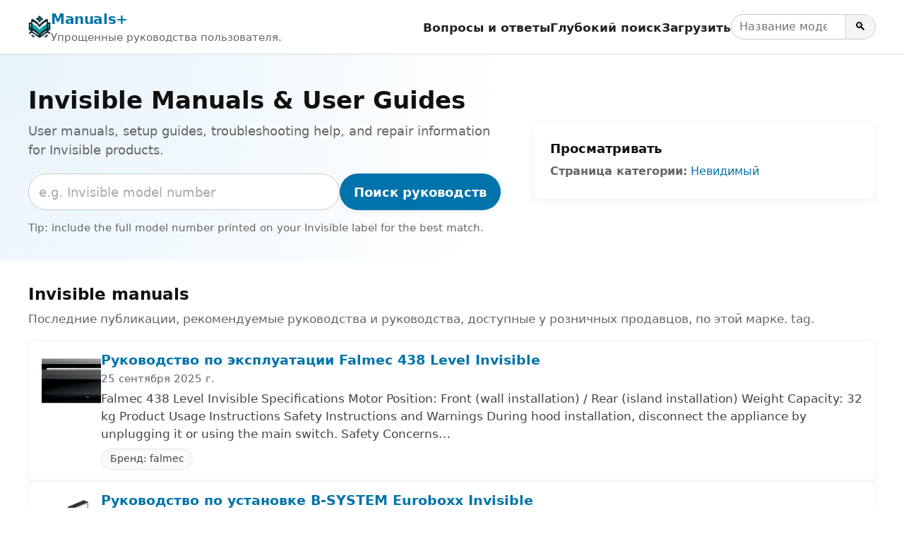

--- FILE ---
content_type: text/html; charset=utf-8
request_url: https://ru.manuals.plus/tag/invisible
body_size: 14302
content:
<!DOCTYPE html><html lang="ru"><head><meta charset="utf-8"/>
<script>var __ezHttpConsent={setByCat:function(src,tagType,attributes,category,force,customSetScriptFn=null){var setScript=function(){if(force||window.ezTcfConsent[category]){if(typeof customSetScriptFn==='function'){customSetScriptFn();}else{var scriptElement=document.createElement(tagType);scriptElement.src=src;attributes.forEach(function(attr){for(var key in attr){if(attr.hasOwnProperty(key)){scriptElement.setAttribute(key,attr[key]);}}});var firstScript=document.getElementsByTagName(tagType)[0];firstScript.parentNode.insertBefore(scriptElement,firstScript);}}};if(force||(window.ezTcfConsent&&window.ezTcfConsent.loaded)){setScript();}else if(typeof getEzConsentData==="function"){getEzConsentData().then(function(ezTcfConsent){if(ezTcfConsent&&ezTcfConsent.loaded){setScript();}else{console.error("cannot get ez consent data");force=true;setScript();}});}else{force=true;setScript();console.error("getEzConsentData is not a function");}},};</script>
<script>var ezTcfConsent=window.ezTcfConsent?window.ezTcfConsent:{loaded:false,store_info:false,develop_and_improve_services:false,measure_ad_performance:false,measure_content_performance:false,select_basic_ads:false,create_ad_profile:false,select_personalized_ads:false,create_content_profile:false,select_personalized_content:false,understand_audiences:false,use_limited_data_to_select_content:false,};function getEzConsentData(){return new Promise(function(resolve){document.addEventListener("ezConsentEvent",function(event){var ezTcfConsent=event.detail.ezTcfConsent;resolve(ezTcfConsent);});});}</script>
<script>if(typeof _setEzCookies!=='function'){function _setEzCookies(ezConsentData){var cookies=window.ezCookieQueue;for(var i=0;i<cookies.length;i++){var cookie=cookies[i];if(ezConsentData&&ezConsentData.loaded&&ezConsentData[cookie.tcfCategory]){document.cookie=cookie.name+"="+cookie.value;}}}}
window.ezCookieQueue=window.ezCookieQueue||[];if(typeof addEzCookies!=='function'){function addEzCookies(arr){window.ezCookieQueue=[...window.ezCookieQueue,...arr];}}
addEzCookies([{name:"ezoab_309095",value:"mod298; Path=/; Domain=manuals.plus; Max-Age=7200",tcfCategory:"store_info",isEzoic:"true",},{name:"ezosuibasgeneris-1",value:"4b27e1d1-a9ee-4d9a-7ffa-1052e183d14b; Path=/; Domain=manuals.plus; Expires=Thu, 21 Jan 2027 17:07:14 UTC; Secure; SameSite=None",tcfCategory:"understand_audiences",isEzoic:"true",}]);if(window.ezTcfConsent&&window.ezTcfConsent.loaded){_setEzCookies(window.ezTcfConsent);}else if(typeof getEzConsentData==="function"){getEzConsentData().then(function(ezTcfConsent){if(ezTcfConsent&&ezTcfConsent.loaded){_setEzCookies(window.ezTcfConsent);}else{console.error("cannot get ez consent data");_setEzCookies(window.ezTcfConsent);}});}else{console.error("getEzConsentData is not a function");_setEzCookies(window.ezTcfConsent);}</script><script type="text/javascript" data-ezscrex='false' data-cfasync='false'>window._ezaq = Object.assign({"edge_cache_status":12,"edge_response_time":193,"url":"https://ru.manuals.plus/tag/invisible"}, typeof window._ezaq !== "undefined" ? window._ezaq : {});</script><script type="text/javascript" data-ezscrex='false' data-cfasync='false'>window._ezaq = Object.assign({"ab_test_id":"mod298"}, typeof window._ezaq !== "undefined" ? window._ezaq : {});window.__ez=window.__ez||{};window.__ez.tf={};</script><script type="text/javascript" data-ezscrex='false' data-cfasync='false'>window.ezDisableAds = true;</script>
<script data-ezscrex='false' data-cfasync='false' data-pagespeed-no-defer>var __ez=__ez||{};__ez.stms=Date.now();__ez.evt={};__ez.script={};__ez.ck=__ez.ck||{};__ez.template={};__ez.template.isOrig=true;__ez.queue=__ez.queue||function(){var e=0,i=0,t=[],n=!1,o=[],r=[],s=!0,a=function(e,i,n,o,r,s,a){var l=arguments.length>7&&void 0!==arguments[7]?arguments[7]:window,d=this;this.name=e,this.funcName=i,this.parameters=null===n?null:w(n)?n:[n],this.isBlock=o,this.blockedBy=r,this.deleteWhenComplete=s,this.isError=!1,this.isComplete=!1,this.isInitialized=!1,this.proceedIfError=a,this.fWindow=l,this.isTimeDelay=!1,this.process=function(){f("... func = "+e),d.isInitialized=!0,d.isComplete=!0,f("... func.apply: "+e);var i=d.funcName.split("."),n=null,o=this.fWindow||window;i.length>3||(n=3===i.length?o[i[0]][i[1]][i[2]]:2===i.length?o[i[0]][i[1]]:o[d.funcName]),null!=n&&n.apply(null,this.parameters),!0===d.deleteWhenComplete&&delete t[e],!0===d.isBlock&&(f("----- F'D: "+d.name),m())}},l=function(e,i,t,n,o,r,s){var a=arguments.length>7&&void 0!==arguments[7]?arguments[7]:window,l=this;this.name=e,this.path=i,this.async=o,this.defer=r,this.isBlock=t,this.blockedBy=n,this.isInitialized=!1,this.isError=!1,this.isComplete=!1,this.proceedIfError=s,this.fWindow=a,this.isTimeDelay=!1,this.isPath=function(e){return"/"===e[0]&&"/"!==e[1]},this.getSrc=function(e){return void 0!==window.__ezScriptHost&&this.isPath(e)&&"banger.js"!==this.name?window.__ezScriptHost+e:e},this.process=function(){l.isInitialized=!0,f("... file = "+e);var i=this.fWindow?this.fWindow.document:document,t=i.createElement("script");t.src=this.getSrc(this.path),!0===o?t.async=!0:!0===r&&(t.defer=!0),t.onerror=function(){var e={url:window.location.href,name:l.name,path:l.path,user_agent:window.navigator.userAgent};"undefined"!=typeof _ezaq&&(e.pageview_id=_ezaq.page_view_id);var i=encodeURIComponent(JSON.stringify(e)),t=new XMLHttpRequest;t.open("GET","//g.ezoic.net/ezqlog?d="+i,!0),t.send(),f("----- ERR'D: "+l.name),l.isError=!0,!0===l.isBlock&&m()},t.onreadystatechange=t.onload=function(){var e=t.readyState;f("----- F'D: "+l.name),e&&!/loaded|complete/.test(e)||(l.isComplete=!0,!0===l.isBlock&&m())},i.getElementsByTagName("head")[0].appendChild(t)}},d=function(e,i){this.name=e,this.path="",this.async=!1,this.defer=!1,this.isBlock=!1,this.blockedBy=[],this.isInitialized=!0,this.isError=!1,this.isComplete=i,this.proceedIfError=!1,this.isTimeDelay=!1,this.process=function(){}};function c(e,i,n,s,a,d,c,u,f){var m=new l(e,i,n,s,a,d,c,f);!0===u?o[e]=m:r[e]=m,t[e]=m,h(m)}function h(e){!0!==u(e)&&0!=s&&e.process()}function u(e){if(!0===e.isTimeDelay&&!1===n)return f(e.name+" blocked = TIME DELAY!"),!0;if(w(e.blockedBy))for(var i=0;i<e.blockedBy.length;i++){var o=e.blockedBy[i];if(!1===t.hasOwnProperty(o))return f(e.name+" blocked = "+o),!0;if(!0===e.proceedIfError&&!0===t[o].isError)return!1;if(!1===t[o].isComplete)return f(e.name+" blocked = "+o),!0}return!1}function f(e){var i=window.location.href,t=new RegExp("[?&]ezq=([^&#]*)","i").exec(i);"1"===(t?t[1]:null)&&console.debug(e)}function m(){++e>200||(f("let's go"),p(o),p(r))}function p(e){for(var i in e)if(!1!==e.hasOwnProperty(i)){var t=e[i];!0===t.isComplete||u(t)||!0===t.isInitialized||!0===t.isError?!0===t.isError?f(t.name+": error"):!0===t.isComplete?f(t.name+": complete already"):!0===t.isInitialized&&f(t.name+": initialized already"):t.process()}}function w(e){return"[object Array]"==Object.prototype.toString.call(e)}return window.addEventListener("load",(function(){setTimeout((function(){n=!0,f("TDELAY -----"),m()}),5e3)}),!1),{addFile:c,addFileOnce:function(e,i,n,o,r,s,a,l,d){t[e]||c(e,i,n,o,r,s,a,l,d)},addDelayFile:function(e,i){var n=new l(e,i,!1,[],!1,!1,!0);n.isTimeDelay=!0,f(e+" ...  FILE! TDELAY"),r[e]=n,t[e]=n,h(n)},addFunc:function(e,n,s,l,d,c,u,f,m,p){!0===c&&(e=e+"_"+i++);var w=new a(e,n,s,l,d,u,f,p);!0===m?o[e]=w:r[e]=w,t[e]=w,h(w)},addDelayFunc:function(e,i,n){var o=new a(e,i,n,!1,[],!0,!0);o.isTimeDelay=!0,f(e+" ...  FUNCTION! TDELAY"),r[e]=o,t[e]=o,h(o)},items:t,processAll:m,setallowLoad:function(e){s=e},markLoaded:function(e){if(e&&0!==e.length){if(e in t){var i=t[e];!0===i.isComplete?f(i.name+" "+e+": error loaded duplicate"):(i.isComplete=!0,i.isInitialized=!0)}else t[e]=new d(e,!0);f("markLoaded dummyfile: "+t[e].name)}},logWhatsBlocked:function(){for(var e in t)!1!==t.hasOwnProperty(e)&&u(t[e])}}}();__ez.evt.add=function(e,t,n){e.addEventListener?e.addEventListener(t,n,!1):e.attachEvent?e.attachEvent("on"+t,n):e["on"+t]=n()},__ez.evt.remove=function(e,t,n){e.removeEventListener?e.removeEventListener(t,n,!1):e.detachEvent?e.detachEvent("on"+t,n):delete e["on"+t]};__ez.script.add=function(e){var t=document.createElement("script");t.src=e,t.async=!0,t.type="text/javascript",document.getElementsByTagName("head")[0].appendChild(t)};__ez.dot=__ez.dot||{};__ez.queue.addFileOnce('/detroitchicago/boise.js', '/detroitchicago/boise.js?gcb=195-10&cb=5', true, [], true, false, true, false);__ez.queue.addFileOnce('/parsonsmaize/abilene.js', '/parsonsmaize/abilene.js?gcb=195-10&cb=e80eca0cdb', true, [], true, false, true, false);__ez.queue.addFileOnce('/parsonsmaize/mulvane.js', '/parsonsmaize/mulvane.js?gcb=195-10&cb=e75e48eec0', true, ['/parsonsmaize/abilene.js'], true, false, true, false);__ez.queue.addFileOnce('/detroitchicago/birmingham.js', '/detroitchicago/birmingham.js?gcb=195-10&cb=539c47377c', true, ['/parsonsmaize/abilene.js'], true, false, true, false);</script>
<script data-ezscrex="false" type="text/javascript" data-cfasync="false">window._ezaq = Object.assign({"ad_cache_level":0,"adpicker_placement_cnt":0,"ai_placeholder_cache_level":0,"ai_placeholder_placement_cnt":-1,"domain":"manuals.plus","domain_id":309095,"ezcache_level":1,"ezcache_skip_code":0,"has_bad_image":0,"has_bad_words":0,"is_sitespeed":0,"lt_cache_level":0,"response_size":42488,"response_size_orig":36727,"response_time_orig":178,"template_id":5,"url":"https://ru.manuals.plus/tag/invisible","word_count":0,"worst_bad_word_level":0}, typeof window._ezaq !== "undefined" ? window._ezaq : {});__ez.queue.markLoaded('ezaqBaseReady');</script>
<script type='text/javascript' data-ezscrex='false' data-cfasync='false'>
window.ezAnalyticsStatic = true;

function analyticsAddScript(script) {
	var ezDynamic = document.createElement('script');
	ezDynamic.type = 'text/javascript';
	ezDynamic.innerHTML = script;
	document.head.appendChild(ezDynamic);
}
function getCookiesWithPrefix() {
    var allCookies = document.cookie.split(';');
    var cookiesWithPrefix = {};

    for (var i = 0; i < allCookies.length; i++) {
        var cookie = allCookies[i].trim();

        for (var j = 0; j < arguments.length; j++) {
            var prefix = arguments[j];
            if (cookie.indexOf(prefix) === 0) {
                var cookieParts = cookie.split('=');
                var cookieName = cookieParts[0];
                var cookieValue = cookieParts.slice(1).join('=');
                cookiesWithPrefix[cookieName] = decodeURIComponent(cookieValue);
                break; // Once matched, no need to check other prefixes
            }
        }
    }

    return cookiesWithPrefix;
}
function productAnalytics() {
	var d = {"pr":[6,3],"omd5":"35099af115b982e68d520eee6c4b505a","nar":"risk score"};
	d.u = _ezaq.url;
	d.p = _ezaq.page_view_id;
	d.v = _ezaq.visit_uuid;
	d.ab = _ezaq.ab_test_id;
	d.e = JSON.stringify(_ezaq);
	d.ref = document.referrer;
	d.c = getCookiesWithPrefix('active_template', 'ez', 'lp_');
	if(typeof ez_utmParams !== 'undefined') {
		d.utm = ez_utmParams;
	}

	var dataText = JSON.stringify(d);
	var xhr = new XMLHttpRequest();
	xhr.open('POST','/ezais/analytics?cb=1', true);
	xhr.onload = function () {
		if (xhr.status!=200) {
            return;
		}

        if(document.readyState !== 'loading') {
            analyticsAddScript(xhr.response);
            return;
        }

        var eventFunc = function() {
            if(document.readyState === 'loading') {
                return;
            }
            document.removeEventListener('readystatechange', eventFunc, false);
            analyticsAddScript(xhr.response);
        };

        document.addEventListener('readystatechange', eventFunc, false);
	};
	xhr.setRequestHeader('Content-Type','text/plain');
	xhr.send(dataText);
}
__ez.queue.addFunc("productAnalytics", "productAnalytics", null, true, ['ezaqBaseReady'], false, false, false, true);
</script><base href="https://ru.manuals.plus/tag/invisible"/>

<meta http-equiv="X-UA-Compatible" content="IE=edge"/>
<meta name="viewport" content="width=device-width, initial-scale=1, viewport-fit=cover"/>

<title>Invisible Manuals &amp; User Guides - Manuals+</title>
<meta name="description" content="User manuals, setup guides, troubleshooting help, and repair information for Invisible products."/>
<link rel="canonical" href="https://ru.manuals.plus/category/invisible"/>

<link rel="alternate" hreflang="en" href="https://manuals.plus/tag/invisible"/>
<link rel="alternate" hreflang="x-default" href="https://manuals.plus/tag/invisible"/>


<link rel="icon" href="https://manuals.plus/favicon.ico" sizes="any"/>
<link rel="icon" type="image/png" sizes="96x96" href="https://manuals.plus/favicon-96x96.png"/>
<link rel="apple-touch-icon" href="https://manuals.plus/apple-touch-icon.png"/>

<meta property="og:type" content="website"/>
<meta property="og:title" content="Invisible Manuals &amp; User Guides - Manuals+"/>
<meta property="og:description" content="User manuals, setup guides, troubleshooting help, and repair information for Invisible products."/>
<meta property="og:url" content="https://ru.manuals.plus/category/invisible"/>
<meta property="og:site_name" content="Manuals+"/>

<meta name="twitter:card" content="summary_large_image"/>
<meta name="twitter:title" content="Invisible Manuals &amp; User Guides - Manuals+"/>
<meta name="twitter:description" content="User manuals, setup guides, troubleshooting help, and repair information for Invisible products."/>

<link rel="preconnect" href="https://manuals.plus/" crossorigin=""/>
<link rel="dns-prefetch" href="https://manuals.plus/"/>

<link rel="preconnect" href="https://pagead2.googlesyndication.com/" crossorigin=""/>
<link rel="dns-prefetch" href="https://pagead2.googlesyndication.com/"/>
<link rel="preconnect" href="https://securepubads.g.doubleclick.net/" crossorigin=""/>
<link rel="dns-prefetch" href="https://securepubads.g.doubleclick.net/"/>

<style>
.manual-card-title,.site-description,.video-card .meta,.video-card .title{text-overflow:ellipsis;overflow:hidden;white-space:nowrap}
:root{--brand:#0073aa;--brand-dark:#005885;--bg:#ffffff;--border:#e0e0e0;--text:#111111;--muted:#666666;--radius:10px;--shadow:0 2px 10px rgba(0,0,0,.06);--max-width:1200px}
*,::after,::before{box-sizing:border-box;margin:0;padding:0}
html{font-size:18px;-webkit-text-size-adjust:100%;line-height:1.5}
body{margin:0;font-family:-apple-system,BlinkMacSystemFont,"Segoe UI",Roboto,Oxygen,Ubuntu,Cantarell,"Fira Sans","Droid Sans","Helvetica Neue",sans-serif;color:var(--text);background:var(--bg);-webkit-font-smoothing:antialiased}
img{max-width:100%;height:auto;border-style:none}
a{color:var(--brand);text-decoration:none}
a:hover{color:var(--brand-dark);text-decoration:underline}
button,input{font:inherit}
button{cursor:pointer}
.wrap{max-width:var(--max-width);margin:0 auto;padding:0 1rem}

.site{min-height:100vh;display:flex;flex-direction:column}
.site-header{position:sticky;top:0;z-index:10;background:#fff;border-bottom:1px solid var(--border);box-shadow:0 1px 4px rgba(0,0,0,.04)}
.header-inner{display:flex;align-items:center;justify-content:space-between;gap:1rem;flex-wrap:wrap;padding:.7rem 0}
.site-branding{display:flex;align-items:center;gap:.6rem;min-width:0}
.site-logo{display:inline-block;width:32px;height:32px;border-radius:7px}
.site-title{font-weight:700;font-size:1.1rem;letter-spacing:-.02em;white-space:nowrap}
.site-description{font-size:.85rem;color:var(--muted)}

/* category.php header nav */
.main-navigation{display:flex;align-items:center;gap:1rem;margin-left:auto}
.menu-toggle{display:none;border:0;background:0;font-size:1.4rem;padding:.25rem .5rem}
.menu-wrapper{list-style:none;display:flex;align-items:center;gap:1rem}
.menu-item a{font-weight:600;font-size:.93rem;color:#222}
.menu-item a:hover{text-decoration:none;color:var(--brand)}
.header-search-form{display:flex;align-items:center;gap:0}
.header-search-field{padding:.3rem .6rem;border:1px solid #ccc;border-right:none;border-radius:999px 0 0 999px;font-size:.9rem;width:9rem}
.header-search-submit{border:1px solid #ccc;border-radius:0 999px 999px 0;padding:.3rem .7rem;background:#f5f5f5;font-size:.9rem}
.header-search-submit:hover{background:#e8e8e8}

.site-content{flex:1 0 auto}

.brand-hero{padding:2.5rem 1rem 2rem;background:radial-gradient(circle at top left,#e6f3fb 0,transparent 55%),#fff}
.brand-hero-inner{max-width:var(--max-width);margin:0 auto;display:grid;grid-template-columns:minmax(0,2.2fr) minmax(0,1.6fr);gap:2.5rem;align-items:center}
.brand-hero-title{font-size:1.9rem;line-height:1.2;margin-bottom:.5rem}
.brand-hero-subtitle{font-size:1rem;color:var(--muted);margin-bottom:1.1rem}
.brand-hero-search-form{display:flex;flex-wrap:wrap;gap:.5rem;margin-bottom:.75rem}
.brand-hero-search-field{flex:1 1 320px;min-width:0;padding:.65rem .8rem;border-radius:999px;border:1px solid #ccc}
.brand-hero-search-field::placeholder{color:#aaa}
.brand-button-primary{background:var(--brand);color:#fff;border-radius:999px;border:none;padding:.65rem 1.1rem;font-weight:600;box-shadow:var(--shadow)}
.brand-button-primary:hover{background:var(--brand-dark);box-shadow:0 3px 10px rgba(0,0,0,.12)}
.brand-hero-meta{font-size:.85rem;color:var(--muted)}

.brand-hero-aside{background:#fff;box-shadow:var(--shadow);border-radius:var(--radius);padding:1.25rem 1.35rem;border:1px solid rgba(0,0,0,.04)}
.brand-hero-aside h2{font-size:1rem;font-weight:600;margin-bottom:.4rem}
.brand-meta-list{list-style:none;margin:0;padding:0;font-size:.9rem;color:var(--muted)}
.brand-meta-list li{margin:.25rem 0}

.brand-section{padding:1.75rem 1rem 1.5rem}
.brand-section-inner{max-width:var(--max-width);margin:0 auto}
.brand-section-header{margin-bottom:1rem}
.brand-section-header h2{font-size:1.25rem;margin-bottom:.3rem}
.brand-section-header p{font-size:.95rem;color:var(--muted)}

/* FULL-WIDTH ROW LIST */
.manuals-list{display:flex;flex-direction:column;gap:12px}
.manual-row{
  background:#fff;
  border:1px solid rgba(0,0,0,.04);
  border-radius:var(--radius);
  box-shadow:var(--shadow);
  padding:.85rem 1rem;
  display:flex;
  gap:1rem;
  align-items:flex-start
}
.manual-row-thumb{
  flex:0 0 84px;
  width:84px;
  height:84px;
  border-radius:10px;
  overflow:hidden;
  background:#f4f4f4
}
.manual-row-thumb img{width:100%;height:100%;object-fit:cover}
.manual-row-body{flex:1 1 auto;min-width:0}
.manual-row-title{font-size:1.05rem;margin:0 0 .2rem;line-height:1.25}
.manual-row-meta{font-size:.85rem;color:var(--muted);margin-bottom:.3rem}
.manual-row-desc{font-size:.95rem;color:#444}
.manual-row-badges{margin-top:.45rem;display:flex;gap:.4rem;flex-wrap:wrap}
.manual-badge{
  display:inline-flex;
  align-items:center;
  font-size:.8rem;
  border:1px solid #e6e6e6;
  border-radius:999px;
  padding:.18rem .65rem;
  color:#444;
  background:#fafafa
}

/* Upload list */
.user-uploaded-manuals-list{list-style:disc;margin:0;padding-left:1.25em}
.user-uploaded-manuals-item{margin-bottom:1.2rem}
.user-uploaded-manuals-item .entry-title{font-size:1rem;margin:0 0 .25rem}

/* Videos (unchanged grid style) */
.video-grid{display:grid;grid-template-columns:repeat(auto-fill,minmax(260px,1fr));gap:16px}
.video-card{border:1px solid #eee;border-radius:12px;overflow:hidden;background:#fff;box-shadow:var(--shadow)}
.video-card .thumb{position:relative;aspect-ratio:16/9;background:#f4f4f4;overflow:hidden}
.video-card .thumb img{width:100%;height:100%;object-fit:cover}
.video-card .play-overlay{position:absolute;top:50%;left:50%;transform:translate(-50%,-50%);width:60px;height:60px;background:rgba(0,0,0,.5);border-radius:50%;display:flex;align-items:center;justify-content:center}
.video-card .play-overlay div{width:0;height:0;margin-left:4px;border-left:18px solid #fff;border-top:10px solid transparent;border-bottom:10px solid transparent}
.video-card .info{padding:10px 12px}
.video-card .title{font-size:15px;line-height:1.3;margin:0 0 6px}
.video-card .meta{font-size:12px;color:#666}

/* Pagination */
.pagination{display:flex;justify-content:center;gap:.35rem;margin:1.25rem 0 0;font-size:.9rem;flex-wrap:wrap}
.pagination a,.pagination span{padding:.35rem .7rem;border-radius:999px;border:1px solid #ddd;text-decoration:none}
.pagination .current{background:var(--brand);color:#fff;border-color:var(--brand)}
.pagination a:hover{border-color:var(--brand-dark);color:var(--brand-dark)}

/* Restored footer styling */
.site-footer{border-top:1px solid var(--border);margin-top:1.5rem;background:#fafafa}
.footer-inner{max-width:var(--max-width);margin:0 auto;padding:1.4rem 1rem 1.6rem}
.site-info{font-size:.85rem;color:var(--muted)}
.site-info-links a{margin-right:.4rem}
.site-info small{font-size:.8rem;color:#777}

@media (max-width:900px){
  .brand-hero-inner{grid-template-columns:1fr;gap:1.5rem}
}
@media (max-width:780px){
  .main-navigation{margin-left:auto}
  .menu-toggle{display:block}
  .menu-wrapper{
    position:absolute;top:100%;right:1rem;background:#fff;border-radius:var(--radius);
    border:1px solid var(--border);box-shadow:var(--shadow);padding:.5rem .75rem;
    flex-direction:column;align-items:flex-start;min-width:190px;display:none
  }
  .main-navigation.toggled .menu-wrapper{display:flex}
  .site-description{display:none}
}
@media (max-width:520px){
  .manual-row{flex-direction:column}
  .manual-row-thumb{width:100%;height:160px;flex:0 0 auto}
}

.screen-reader-text{position:absolute;width:1px;height:1px;padding:0;margin:-1px;overflow:hidden;clip:rect(0,0,0,0);white-space:nowrap;border:0}
</style>

<script>
document.addEventListener("DOMContentLoaded",function(){
  var t=document.getElementById("nav-toggle");
  var n=document.getElementById("primary-nav");
  if(t&&n){
    t.addEventListener("click",function(){
      var e="true"===t.getAttribute("aria-expanded");
      t.setAttribute("aria-expanded",String(!e));
      n.classList.toggle("toggled");
    });
  }
});
</script>

<script async="" src="https://pagead2.googlesyndication.com/pagead/js/adsbygoogle.js?client=ca-pub-0545639743190253" crossorigin="anonymous"></script>
<style>body{font-family:-apple-system,system-ui,BlinkMacSystemFont,'Segoe UI',Roboto,Oxygen,Ubuntu,Cantarell,'Fira Sans','Droid Sans','Helvetica Neue',sans-serif}code{font-family:Menlo,Consolas,Monaco,Liberation Mono,Lucida Console,monospace}</style><script type='text/javascript'>
var ezoTemplate = 'orig_site';
var ezouid = '1';
var ezoFormfactor = '1';
</script><script data-ezscrex="false" type='text/javascript'>
var soc_app_id = '0';
var did = 309095;
var ezdomain = 'manuals.plus';
var ezoicSearchable = 1;
</script></head>

<body><script id="rewarded-custom-ezoic" src="https://g.ezoic.net/porpoiseant/rcs.js?did=309095&url=https%3A%2F%2Fru.manuals.plus%2Ftag%2Finvisible" async></script>
<div class="site">
  <!-- category.php header -->
  <header class="site-header" id="masthead">
    <div class="wrap header-inner">
      <div class="site-branding">
        <a href="https://ru.manuals.plus" class="site-logo" aria-label="Manuals+ home">
          <img src="https://manuals.plus/logo.png" alt="Manuals+ логотип" width="32" height="32" loading="eager" fetchpriority="high"/>
        </a>
        <div>
          <div class="site-title"><a href="https://ru.manuals.plus">Manuals+</a></div>
          <div class="site-description">Упрощенные руководства пользователя.</div>
        </div>
      </div>

      <nav class="main-navigation" aria-label="Primary navigation" id="primary-nav">
        <button id="nav-toggle" class="menu-toggle" aria-expanded="false" aria-controls="primary-menu">
          ☰ <span class="screen-reader-text">Переключить навигацию</span>
        </button>
        <ul id="primary-menu" class="menu-wrapper">
          <li class="menu-item"><a href="https://ru.manuals.plus/qa">Вопросы и ответы</a></li>
          <li class="menu-item"><a href="https://ru.manuals.plus/deep-search">Глубокий поиск</a></li>
          <li class="menu-item"><a href="https://ru.manuals.plus/upload">Загрузить</a></li>
          <li class="menu-item">
            <form class="header-search-form" role="search" method="get" action="https://ru.manuals.plus/deep-search">
              <label for="header-search" class="screen-reader-text">Поиск руководств</label>
              <input id="header-search" class="header-search-field" type="search" name="query" placeholder="Название модели или продукта"/>
              <button class="header-search-submit" type="submit" aria-label="Search">🔍</button>
            </form>
          </li>
        </ul>
      </nav>
    </div>
  </header>

  <main class="site-content" id="content">
    <section class="brand-hero" aria-labelledby="brand-hero-title">
      <div class="brand-hero-inner">
        <div>
          <h1 class="brand-hero-title" id="brand-hero-title">
            Invisible Manuals &amp; User Guides
          </h1>
          <p class="brand-hero-subtitle">User manuals, setup guides, troubleshooting help, and repair information for Invisible products.</p>

          <!-- Single-field search; tag only in placeholder -->
          <form class="brand-hero-search-form" role="search" method="get" action="https://ru.manuals.plus/deep-search">
            <label for="tag-search" class="screen-reader-text">Поиск руководств</label>
            <input id="tag-search" name="query" class="brand-hero-search-field" type="search" placeholder="e.g. Invisible model number" autocomplete="off"/>
            <button type="submit" class="brand-button-primary">Поиск руководств</button>
          </form>

          <p class="brand-hero-meta">
            Tip: include the full model number printed on your Invisible label for the best match.          </p>
        </div>
                <aside class="brand-hero-aside" aria-label="Browse related">
          <h2>Просматривать</h2>
          <ul class="brand-meta-list">
            <li><strong>Страница категории:</strong>
              <a href="https://ru.manuals.plus/category/invisible">
                Невидимый              </a>
            </li>
          </ul>
        </aside>
              </div>
    </section>

    <!-- Unified list -->
    <section class="brand-section">
      <div class="brand-section-inner">
        <div class="brand-section-header">
          <h2>Invisible manuals</h2>
          <p>Последние публикации, рекомендуемые руководства и руководства, доступные у розничных продавцов, по этой марке. tag.</p>
        </div>

                  <div class="manuals-list">
                                        <article class="manual-row">
                <div class="manual-row-thumb">
                  <a href="https://ru.manuals.plus/falmec/438-level-invisible-manual">
                    <img src="https://manuals.plus/wp-content/uploads/2025/09/Falmec-438-Level-Invisible-FEACHERD-1-150x150.png" alt="Руководство по эксплуатации Falmec 438 Level Invisible" loading="lazy" decoding="async"/>
                  </a>
                </div>

                <div class="manual-row-body">
                  <h3 class="manual-row-title">
                    <a href="https://ru.manuals.plus/falmec/438-level-invisible-manual">Руководство по эксплуатации Falmec 438 Level Invisible</a>
                  </h3>

                                      <div class="manual-row-meta">25 сентября 2025 г.</div>
                  
                                      <div class="manual-row-desc">Falmec 438 Level Invisible Specifications Motor Position: Front (wall installation) / Rear (island installation) Weight Capacity: 32 kg Product Usage Instructions Safety Instructions and Warnings During hood installation, disconnect the appliance by unplugging it or using the main switch. Safety Concerns…</div>
                  
                  <div class="manual-row-badges">
                                          <a class="manual-badge" href="https://ru.manuals.plus/category/falmec">
                        Бренд: falmec                      </a>
                                      </div>
                </div>
              </article>
                                        <article class="manual-row">
                <div class="manual-row-thumb">
                  <a href="https://ru.manuals.plus/b-system/euroboxx-invisible-manual">
                    <img src="https://manuals.plus/wp-content/uploads/2025/08/B-SYSTEM-Euroboxx-Invisible-Featured-Image-150x150.png" alt="Руководство по установке B-SYSTEM Euroboxx Invisible" loading="lazy" decoding="async"/>
                  </a>
                </div>

                <div class="manual-row-body">
                  <h3 class="manual-row-title">
                    <a href="https://ru.manuals.plus/b-system/euroboxx-invisible-manual">Руководство по установке B-SYSTEM Euroboxx Invisible</a>
                  </h3>

                                      <div class="manual-row-meta">11 августа 2025 г.</div>
                  
                                      <div class="manual-row-desc">Информация о продукте B-SYSTEM Euroboxx Invisible Технические характеристики Название продукта: Euroboxx Invisible Номер модели: V: 1-20241203 Контакты: Телефон: +49 (0)7420 889-889, Электронная почта: info@b-system.com, Web: www.b-system.com Introduction The Euroboxx Invisible is a sophisticated installation solution designed for seamless integration. This guide provides step-by-step…</div>
                  
                  <div class="manual-row-badges">
                                          <a class="manual-badge" href="https://ru.manuals.plus/category/b-system">
                        Brand: B-SYSTEM                      </a>
                                      </div>
                </div>
              </article>
                                        <article class="manual-row">
                <div class="manual-row-thumb">
                  <a href="https://ru.manuals.plus/invisible/dks-inv01-ghost-door-manual">
                    <img src="https://manuals.plus/wp-content/uploads/2025/06/Invisible-DKS-INV01-Ghost-Door-Featured-Image-150x150.png" alt="Руководство по установке невидимой двери-призрака DKS-INV01" loading="lazy" decoding="async"/>
                  </a>
                </div>

                <div class="manual-row-body">
                  <h3 class="manual-row-title">
                    <a href="https://ru.manuals.plus/invisible/dks-inv01-ghost-door-manual">Руководство по установке невидимой двери-призрака DKS-INV01</a>
                  </h3>

                                      <div class="manual-row-meta">30 июня 2025 г.</div>
                  
                                      <div class="manual-row-desc">Руководство по установке Список компонентов Предварительная установка Подготовка двери Расположение компонентов Открытые верхние и нижние пазы Чертеж сечения Установка</div>
                  
                  <div class="manual-row-badges">
                                          <a class="manual-badge" href="https://ru.manuals.plus/category/invisible">
                        Brand: Invisible                      </a>
                                      </div>
                </div>
              </article>
                                        <article class="manual-row">
                <div class="manual-row-thumb">
                  <a href="https://ru.manuals.plus/jinghao/jh-a40c-rechargeable-ear-digital-invisible-manual">
                    <img src="https://manuals.plus/doc-icon.png" alt="JINGHAO JH-A40C Перезаряжаемый ушной цифровой невидимый Руководство пользователя" loading="lazy" decoding="async"/>
                  </a>
                </div>

                <div class="manual-row-body">
                  <h3 class="manual-row-title">
                    <a href="https://ru.manuals.plus/jinghao/jh-a40c-rechargeable-ear-digital-invisible-manual">JINGHAO JH-A40C Перезаряжаемый ушной цифровой невидимый Руководство пользователя</a>
                  </h3>

                                      <div class="manual-row-meta">16 ноября 2024 г.</div>
                  
                                      <div class="manual-row-desc">Технические характеристики перезаряжаемых цифровых невидимых слуховых аппаратов JH-A40C. Название устройства: Слуховые аппараты. Модель: JH-A40C. Версия: V1.0 File Number: JH-TCF-A40C-03-4 Product Information I. INTRODUCE This product is a hearing aid designed to help users hear sounds clearly and loudly in various environments…</div>
                  
                  <div class="manual-row-badges">
                                          <a class="manual-badge" href="https://ru.manuals.plus/category/jinghao">
                        Brand: Jinghao                      </a>
                                      </div>
                </div>
              </article>
                                        <article class="manual-row">
                <div class="manual-row-thumb">
                  <a href="https://ru.manuals.plus/jung/invisible-pop-up-installation-by-jung-for-fuorisalone-manual">
                    <img src="https://manuals.plus/wp-content/uploads/2024/11/INVISIBLE-Pop-Up-Installation-By-Jung-For-Fuorisalone-featured-1-150x150.png" alt="НЕВИДИМАЯ всплывающая инсталляция от Jung для Fuorisalone инструкции" loading="lazy" decoding="async"/>
                  </a>
                </div>

                <div class="manual-row-body">
                  <h3 class="manual-row-title">
                    <a href="https://ru.manuals.plus/jung/invisible-pop-up-installation-by-jung-for-fuorisalone-manual">НЕВИДИМАЯ всплывающая инсталляция от Jung для Fuorisalone инструкции</a>
                  </h3>

                                      <div class="manual-row-meta">11 ноября 2024 г.</div>
                  
                                      <div class="manual-row-desc">INVISIBLE Pop Up Инсталляция от Jung для Fuorisalone Информация о продукте Технические характеристики Название продукта: INVISIBLE Производитель: JUNG Мероприятие: Pop-up инсталляция для Fuorisalone - Brera Design District 2023, Милан Дата: 17-23 апреля 2023 г. Website: www.jung.de/invisible Product Usage Instructions INVISIBLE Smart Solutions The…</div>
                  
                  <div class="manual-row-badges">
                                          <a class="manual-badge" href="https://ru.manuals.plus/category/jung">
                        Бренд: JUNG                      </a>
                                      </div>
                </div>
              </article>
                                        <article class="manual-row">
                <div class="manual-row-thumb">
                  <a href="https://ru.manuals.plus/polhus/22-02-24-chair-pierre-augustin-rose-the-invisible-manual">
                    <img src="https://manuals.plus/wp-content/uploads/2024/10/Polhus-22-02-24-Chair-Pierre-Augustin-Rose-The-Invisible-featured-image-150x150.png" alt="Polhus 22.02.24 Кресло Пьера Огюстена Роуза Невидимое Руководство по эксплуатации" loading="lazy" decoding="async"/>
                  </a>
                </div>

                <div class="manual-row-body">
                  <h3 class="manual-row-title">
                    <a href="https://ru.manuals.plus/polhus/22-02-24-chair-pierre-augustin-rose-the-invisible-manual">Polhus 22.02.24 Кресло Пьера Огюстена Роуза Невидимое Руководство по эксплуатации</a>
                  </h3>

                                      <div class="manual-row-meta">14 октября 2024 г.</div>
                  
                                      <div class="manual-row-desc">Polhus 22.02.24 Chair Pierre Augustin Rose The Invisible Product Specifications Model: SAUNA L1130 x 1900 Dimensions: 1130mm x 1900mm Material: Various plywood thicknesses (specified in manual) Product Usage Instructions Assembly Preparation Before starting the assembly, read the entire manual carefully.…</div>
                  
                  <div class="manual-row-badges">
                                          <a class="manual-badge" href="https://ru.manuals.plus/category/polhus">
                        Бренд: Polhus                      </a>
                                      </div>
                </div>
              </article>
                                        <article class="manual-row">
                <div class="manual-row-thumb">
                  <a href="https://ru.manuals.plus/taurus/polar-invisible-manual">
                    <img src="https://manuals.plus/wp-content/uploads/2024/07/taurus-Polar-Invisible-FEATURED-1-150x150.jpg" alt="Телец Polar Invisible Инструкции" loading="lazy" decoding="async"/>
                  </a>
                </div>

                <div class="manual-row-body">
                  <h3 class="manual-row-title">
                    <a href="https://ru.manuals.plus/taurus/polar-invisible-manual">Телец Polar Invisible Инструкции</a>
                  </h3>

                                      <div class="manual-row-meta">29 июля 2024 г.</div>
                  
                                      <div class="manual-row-desc">Taurus Polar Invisible Технические характеристики Бренд: Polar Invisible Тип продукта: Потолочный вентилятор Функции: Зимний и летний режимы, Функция освещения Очистка: Damp cloth with detergent, no solvents or abrasive products Battery Type: Same type and charge, do not mix different types Product…</div>
                  
                  <div class="manual-row-badges">
                                          <a class="manual-badge" href="https://ru.manuals.plus/category/taurus">
                        Бренд: Taurus                      </a>
                                      </div>
                </div>
              </article>
                                        <article class="manual-row">
                <div class="manual-row-thumb">
                  <a href="https://ru.manuals.plus/taurus/fa014l-polar-invisible-manual">
                    <img src="https://manuals.plus/wp-content/uploads/2024/07/taurus-FA014L-Polar-Invisible-FEATURED-1-150x150.png" alt="Taurus FA014L Polar Invisible Инструкции" loading="lazy" decoding="async"/>
                  </a>
                </div>

                <div class="manual-row-body">
                  <h3 class="manual-row-title">
                    <a href="https://ru.manuals.plus/taurus/fa014l-polar-invisible-manual">Taurus FA014L Polar Invisible Инструкции</a>
                  </h3>

                                      <div class="manual-row-meta">29 июля 2024 г.</div>
                  
                                      <div class="manual-row-desc">taurus FA014L Polar Invisible Product Specifications Maximum Fan Flow Rate (F): 88.68 m3/min Fan Power Input (P): 24.23W Service Value (SV) (according to IEC 60879:2019): 3.66 (m3/min)/W Standby Power Consumption (PSB): 0.36 W Fan Sound Power Level (LWA): 43.43 dB(A)…</div>
                  
                  <div class="manual-row-badges">
                                          <a class="manual-badge" href="https://ru.manuals.plus/category/taurus">
                        Бренд: Taurus                      </a>
                                      </div>
                </div>
              </article>
                                        <article class="manual-row">
                <div class="manual-row-thumb">
                  <a href="https://ru.manuals.plus/curtain-rod-connection/curtain-track-system-manual">
                    <img src="https://manuals.plus/wp-content/uploads/2024/07/Curtain-Rod-Connection-Curtain-Track-System-Featured-Image-150x150.png" alt="Инструкции по подключению карниза к карнизной системе" loading="lazy" decoding="async"/>
                  </a>
                </div>

                <div class="manual-row-body">
                  <h3 class="manual-row-title">
                    <a href="https://ru.manuals.plus/curtain-rod-connection/curtain-track-system-manual">Инструкции по подключению карниза к карнизной системе</a>
                  </h3>

                                      <div class="manual-row-meta">10 июля 2024 г.</div>
                  
                                      <div class="manual-row-desc">Custom Wavefold drapery instructions Fabrication Use the chart to determine your panel width, number of hooks and hook spacing. Fold down a 1” hem at the top and pin the wavefold tape in place. For the following tracks (Professional, Principal,…</div>
                  
                  <div class="manual-row-badges">
                                          <a class="manual-badge" href="https://ru.manuals.plus/category/curtain-rod-connection">
                        Brand: Curtain Rod Connection                      </a>
                                      </div>
                </div>
              </article>
                                        <article class="manual-row">
                <div class="manual-row-thumb">
                  <a href="https://ru.manuals.plus/xmenha/xmenha-beige-smallest-invisible-hidden-earbuds-user-guide">
                    <img src="https://manuals.plus/wp-content/uploads/2022/12/Xmenha-Beige-Smallest-Invisible-Hidden-Earbuds-user-guide-featured-150x150.png" alt="Руководство пользователя самых маленьких невидимых скрытых наушников Xmenha Beige" loading="lazy" decoding="async"/>
                  </a>
                </div>

                <div class="manual-row-body">
                  <h3 class="manual-row-title">
                    <a href="https://ru.manuals.plus/xmenha/xmenha-beige-smallest-invisible-hidden-earbuds-user-guide">Руководство пользователя самых маленьких невидимых скрытых наушников Xmenha Beige</a>
                  </h3>

                                      <div class="manual-row-meta">15 декабря 2022 г.</div>
                  
                                      <div class="manual-row-desc">Xmenha Xmenha Beige Smallest Invisible Hidden Earbuds Specification BRAND: Xmenha COLOR: Beige FORM FACTOR: In Ear CONNECTIVITY TECHNOLOGY: Wireless SPECIAL FEATURE: Lightweight, Universal Phone Control, Sports &amp; Exercise, Water Resistant PRODUCT DIMENSIONS:4 x 0.4 x 1.1 inches ITEM WEIGHT:88 ounces…</div>
                  
                  <div class="manual-row-badges">
                                          <a class="manual-badge" href="https://ru.manuals.plus/category/xmenha">
                        Бренд: Xmenha                      </a>
                                      </div>
                </div>
              </article>
                      </div>
              </div>
    </section>

    <!-- Community uploads -->
    
    <!-- Video guides -->
    
    <!-- Pagination: ONLY WP post pages define the range (NO trailing slash URLs) -->
          <section class="brand-section">
        <div class="brand-section-inner">
          <nav class="pagination" aria-label="Tag pagination">
            <span class="current">1</span><a href="https://ru.manuals.plus/tag/invisible/page/2">2</a><a href="https://ru.manuals.plus/tag/invisible/page/2">Следующий &gt;</a><a href="https://ru.manuals.plus/tag/invisible/page/2">Последний &#34;</a>          </nav>
        </div>
      </section>
    
  </main>

  <footer class="site-footer" id="colophon">
    <div class="footer-inner">
      <div class="site-info">
        <div class="site-info-links">
          <a class="site-name" href="https://ru.manuals.plus" rel="home">Manuals+</a> |
          <a href="https://ru.manuals.plus/upload">Загрузить</a> |
          <a href="https://ru.manuals.plus/deep-search">Глубокий поиск</a> |
          <a href="https://ru.manuals.plus/qa">Вопросы и ответы</a> |
          <a href="https://ru.manuals.plus/privacy-policy">политика конфиденциальности</a>
        </div>
        <p class="gt-block"><small>Этот webСайт является независимым изданием и не связан и не одобрен ни одним из владельцев товарных знаков.</small></p>
      </div>
    </div>
  </footer>

</div>


<style>div.skiptranslate,#google_translate_element3,#goog-gt-{display:none!important}body{top:0!important}</style>
<div id="google_translate_element3"></div>
<script data-cfasync="false">
var gt_not_translated_list=["taurus FA014L Polar Invisible Product Specifications Maximum Fan Flow Rate (F): 88.68 m3\/min Fan Power Input (P): 24.23W Service Value (SV) (according to IEC 60879:2019): 3.66 (m3\/min)\/W Standby Power Consumption (PSB): 0.36 W Fan Sound Power Level (LWA): 43.43 dB(A)…","Tip: include the full model number printed on your Invisible label for the best match.","site: www.jung.de\/invisible Product Usage Instructions INVISIBLE Smart Solutions The…","cloth with detergent, no solvents or abrasive products Battery Type: Same type and charge, do not mix different types Product…","Falmec 438 Level Invisible Specifications Motor Position: Front (wall installation) \/ Rear (island installation) Weight Capacity: 32 kg Product Usage Instructions Safety Instructions and Warnings During hood installation, disconnect the appliance by unplugging it or using the main switch. Safety Concerns…","Brand: Invisible","Number: JH-TCF-A40C-03-4 Product Information I. INTRODUCE This product is a hearing aid designed to help users hear sounds clearly and loudly in various environments…","User manuals, setup guides, troubleshooting help, and repair information for Invisible products.",": www.b-system.com Introduction The Euroboxx Invisible is a sophisticated installation solution designed for seamless integration. This guide provides step-by-step…","Invisible Manuals & User Guides -","Polhus 22.02.24 Chair Pierre Augustin Rose The Invisible Product Specifications Model: SAUNA L1130 x 1900 Dimensions: 1130mm x 1900mm Material: Various plywood thicknesses (specified in manual) Product Usage Instructions Assembly Preparation Before starting the assembly, read the entire manual carefully.…","Custom Wavefold drapery instructions Fabrication Use the chart to determine your panel width, number of hooks and hook spacing. Fold down a 1” hem at the top and pin the wavefold tape in place. For the following tracks (Professional, Principal,…","Invisible manuals","Brand: B-SYSTEM","Xmenha Xmenha Beige Smallest Invisible Hidden Earbuds Specification BRAND: Xmenha COLOR: Beige FORM FACTOR: In Ear CONNECTIVITY TECHNOLOGY: Wireless SPECIAL FEATURE: Lightweight, Universal Phone Control, Sports & Exercise, Water Resistant PRODUCT DIMENSIONS:4 x 0.4 x 1.1 inches ITEM WEIGHT:88 ounces…","Brand: Curtain Rod Connection","Invisible Manuals & User Guides","e.g. Invisible model number","Brand: Jinghao"];
document.cookie="googtrans=/auto/ru; domain=.manuals.plus";
document.cookie="googtrans=/auto/ru";
function googleTranslateElementInit3(){new google.translate.TranslateElement({pageLanguage:'auto',layout:google.translate.TranslateElement.InlineLayout.SIMPLE,autoDisplay:false,multilanguagePage:true},'google_translate_element3')}
</script>
<script data-cfasync="false" src="//translate.google.com/translate_a/element.js?cb=googleTranslateElementInit3"></script>
<script data-cfasync="false">function _emitEzConsentEvent(){var customEvent=new CustomEvent("ezConsentEvent",{detail:{ezTcfConsent:window.ezTcfConsent},bubbles:true,cancelable:true,});document.dispatchEvent(customEvent);}
(function(window,document){function _setAllEzConsentTrue(){window.ezTcfConsent.loaded=true;window.ezTcfConsent.store_info=true;window.ezTcfConsent.develop_and_improve_services=true;window.ezTcfConsent.measure_ad_performance=true;window.ezTcfConsent.measure_content_performance=true;window.ezTcfConsent.select_basic_ads=true;window.ezTcfConsent.create_ad_profile=true;window.ezTcfConsent.select_personalized_ads=true;window.ezTcfConsent.create_content_profile=true;window.ezTcfConsent.select_personalized_content=true;window.ezTcfConsent.understand_audiences=true;window.ezTcfConsent.use_limited_data_to_select_content=true;window.ezTcfConsent.select_personalized_content=true;}
function _clearEzConsentCookie(){document.cookie="ezCMPCookieConsent=tcf2;Domain=.manuals.plus;Path=/;expires=Thu, 01 Jan 1970 00:00:00 GMT";}
_clearEzConsentCookie();if(typeof window.__tcfapi!=="undefined"){window.ezgconsent=false;var amazonHasRun=false;function _ezAllowed(tcdata,purpose){return(tcdata.purpose.consents[purpose]||tcdata.purpose.legitimateInterests[purpose]);}
function _handleConsentDecision(tcdata){window.ezTcfConsent.loaded=true;if(!tcdata.vendor.consents["347"]&&!tcdata.vendor.legitimateInterests["347"]){window._emitEzConsentEvent();return;}
window.ezTcfConsent.store_info=_ezAllowed(tcdata,"1");window.ezTcfConsent.develop_and_improve_services=_ezAllowed(tcdata,"10");window.ezTcfConsent.measure_content_performance=_ezAllowed(tcdata,"8");window.ezTcfConsent.select_basic_ads=_ezAllowed(tcdata,"2");window.ezTcfConsent.create_ad_profile=_ezAllowed(tcdata,"3");window.ezTcfConsent.select_personalized_ads=_ezAllowed(tcdata,"4");window.ezTcfConsent.create_content_profile=_ezAllowed(tcdata,"5");window.ezTcfConsent.measure_ad_performance=_ezAllowed(tcdata,"7");window.ezTcfConsent.use_limited_data_to_select_content=_ezAllowed(tcdata,"11");window.ezTcfConsent.select_personalized_content=_ezAllowed(tcdata,"6");window.ezTcfConsent.understand_audiences=_ezAllowed(tcdata,"9");window._emitEzConsentEvent();}
function _handleGoogleConsentV2(tcdata){if(!tcdata||!tcdata.purpose||!tcdata.purpose.consents){return;}
var googConsentV2={};if(tcdata.purpose.consents[1]){googConsentV2.ad_storage='granted';googConsentV2.analytics_storage='granted';}
if(tcdata.purpose.consents[3]&&tcdata.purpose.consents[4]){googConsentV2.ad_personalization='granted';}
if(tcdata.purpose.consents[1]&&tcdata.purpose.consents[7]){googConsentV2.ad_user_data='granted';}
if(googConsentV2.analytics_storage=='denied'){gtag('set','url_passthrough',true);}
gtag('consent','update',googConsentV2);}
__tcfapi("addEventListener",2,function(tcdata,success){if(!success||!tcdata){window._emitEzConsentEvent();return;}
if(!tcdata.gdprApplies){_setAllEzConsentTrue();window._emitEzConsentEvent();return;}
if(tcdata.eventStatus==="useractioncomplete"||tcdata.eventStatus==="tcloaded"){if(typeof gtag!='undefined'){_handleGoogleConsentV2(tcdata);}
_handleConsentDecision(tcdata);if(tcdata.purpose.consents["1"]===true&&tcdata.vendor.consents["755"]!==false){window.ezgconsent=true;(adsbygoogle=window.adsbygoogle||[]).pauseAdRequests=0;}
if(window.__ezconsent){__ezconsent.setEzoicConsentSettings(ezConsentCategories);}
__tcfapi("removeEventListener",2,function(success){return null;},tcdata.listenerId);if(!(tcdata.purpose.consents["1"]===true&&_ezAllowed(tcdata,"2")&&_ezAllowed(tcdata,"3")&&_ezAllowed(tcdata,"4"))){if(typeof __ez=="object"&&typeof __ez.bit=="object"&&typeof window["_ezaq"]=="object"&&typeof window["_ezaq"]["page_view_id"]=="string"){__ez.bit.Add(window["_ezaq"]["page_view_id"],[new __ezDotData("non_personalized_ads",true),]);}}}});}else{_setAllEzConsentTrue();window._emitEzConsentEvent();}})(window,document);</script><script defer src="https://static.cloudflareinsights.com/beacon.min.js/vcd15cbe7772f49c399c6a5babf22c1241717689176015" integrity="sha512-ZpsOmlRQV6y907TI0dKBHq9Md29nnaEIPlkf84rnaERnq6zvWvPUqr2ft8M1aS28oN72PdrCzSjY4U6VaAw1EQ==" data-cf-beacon='{"version":"2024.11.0","token":"c29bf729537046bda507e74bd7d7d71a","server_timing":{"name":{"cfCacheStatus":true,"cfEdge":true,"cfExtPri":true,"cfL4":true,"cfOrigin":true,"cfSpeedBrain":true},"location_startswith":null}}' crossorigin="anonymous"></script>
<script>(function(){function c(){var b=a.contentDocument||a.contentWindow.document;if(b){var d=b.createElement('script');d.innerHTML="window.__CF$cv$params={r:'9c186ca89da7cf6a',t:'MTc2OTAxNTQyMA=='};var a=document.createElement('script');a.src='/cdn-cgi/challenge-platform/scripts/jsd/main.js';document.getElementsByTagName('head')[0].appendChild(a);";b.getElementsByTagName('head')[0].appendChild(d)}}if(document.body){var a=document.createElement('iframe');a.height=1;a.width=1;a.style.position='absolute';a.style.top=0;a.style.left=0;a.style.border='none';a.style.visibility='hidden';document.body.appendChild(a);if('loading'!==document.readyState)c();else if(window.addEventListener)document.addEventListener('DOMContentLoaded',c);else{var e=document.onreadystatechange||function(){};document.onreadystatechange=function(b){e(b);'loading'!==document.readyState&&(document.onreadystatechange=e,c())}}}})();</script></body></html>

--- FILE ---
content_type: text/html; charset=utf-8
request_url: https://www.google.com/recaptcha/api2/aframe
body_size: 268
content:
<!DOCTYPE HTML><html><head><meta http-equiv="content-type" content="text/html; charset=UTF-8"></head><body><script nonce="vdLhMXFNfZI5FHRHXZn5aw">/** Anti-fraud and anti-abuse applications only. See google.com/recaptcha */ try{var clients={'sodar':'https://pagead2.googlesyndication.com/pagead/sodar?'};window.addEventListener("message",function(a){try{if(a.source===window.parent){var b=JSON.parse(a.data);var c=clients[b['id']];if(c){var d=document.createElement('img');d.src=c+b['params']+'&rc='+(localStorage.getItem("rc::a")?sessionStorage.getItem("rc::b"):"");window.document.body.appendChild(d);sessionStorage.setItem("rc::e",parseInt(sessionStorage.getItem("rc::e")||0)+1);localStorage.setItem("rc::h",'1769015422455');}}}catch(b){}});window.parent.postMessage("_grecaptcha_ready", "*");}catch(b){}</script></body></html>